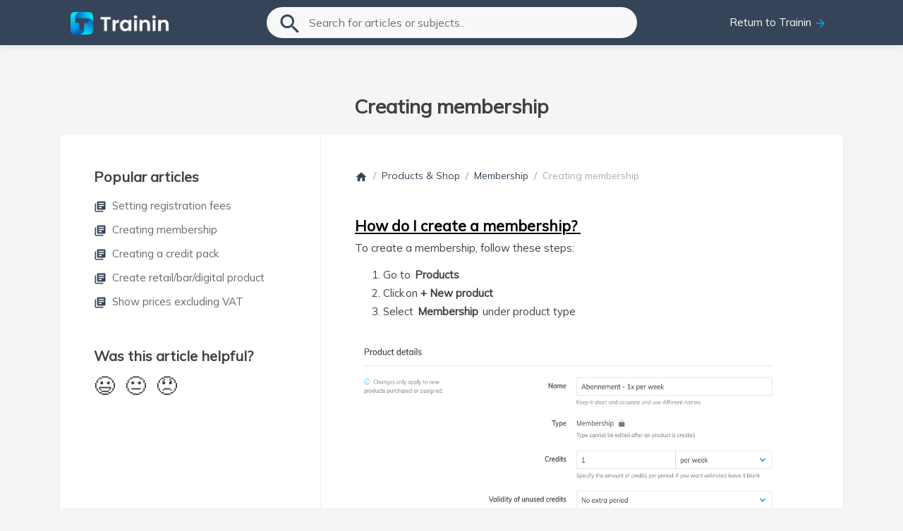

--- FILE ---
content_type: text/html; charset=UTF-8
request_url: https://help.trainin.com/en/articles/88185-creating-membership
body_size: 4579
content:
<!doctype html>
<html>
    <head>
        <meta charset="UTF-8">
        <title>Creating membership - Trainin - Help Center</title>
        <link href="https://fonts.googleapis.com/icon?family=Material+Icons" rel="stylesheet">
        <link href="/css/app.css?id=133312c980a5639f59e2" rel="stylesheet" />
        <link href="/en/theme/style.css" rel="stylesheet" />
        <meta name='viewport' content='width=device-width, initial-scale=1.0, maximum-scale=1.0, user-scalable=0' />
        
                    <link rel="shortcut icon" type="image/png" href="https://s3.eu-central-1.amazonaws.com/trengo/media/hc_fav_9Mf8tsZR9x.png"/>
        
        
                    <link rel="preconnect" href="https://fonts.googleapis.com">
<link rel="preconnect" href="https://fonts.gstatic.com" crossorigin>
<link href="https://fonts.googleapis.com/css2?family=Mulish&display=swap" rel="stylesheet">

<script async src="https://www.googletagmanager.com/gtag/js?id=G-RPVHYKHFH6"></script>
<script>
  window.dataLayer = window.dataLayer || [];
  function gtag(){dataLayer.push(arguments);}
  gtag('js', new Date());

  gtag('config', 'G-RPVHYKHFH6');
</script>
        
        <script>
            var App = {
                locale: 'en',
                search_id: '74KRTSK1KI',
                search_token: 'MDM2MzdmYTMyZTQ0MzQzMTFjYmQ0YWFmMjA4OGU1ZGY2NjYwMjAzNDlhYzNhOTYwMWM1ZjAxNzhjYWY2ZmExZGZpbHRlcnM9bG9jYWxlX2NvZGUlM0FlbitBTkQrcHVibGlzaGVkJTNEMStBTkQraGVscF9jZW50ZXJfaWQlM0Q1NzY3',
                env: 'production'
            }
        </script>
    </head>
    <body>
        <div id="app">
            <nav class="navbar navbar-expand-md navbar-light bg-white fixed-top">

                <div class="container">
                    <div class="col-3">
                        <a class="navbar-brand" href="/en">
                                                            <img src="https://s3.eu-central-1.amazonaws.com/trengo/media/hc_logo_MQ85CHdeaA.png">
                                                    </a>
                    </div>

                                            <div class="col-6 d-none d-md-block mx-auto">
                            <div class="d-none d-md-block form-inline form-group my-0 w-100 mx-auto">
    <div class="search-container w-100">
        <autocomplete placeholder="Search for articles or subjects.."></autocomplete>
    </div>
</div>                        </div>
                    
                    

                    <div class="col-md-3 col-9" id="navbarSupportedContent">
                        <ul class="navbar-nav ml-auto first-child-ml-auto">
                                                            <li class="nav-item">
                                    <a class="nav-link text-truncate" href="https://trainin.com">Return to Trainin <i class="primary-color material-icons md-18">arrow_forward</i></a>
                                </li>
                            
                                                    </ul>
                    </div>
                </div>
            </nav>

                            
    <main class="container pb-5">

        <h1 class="mt-5 text-center py-3">Creating membership</h1>

        <div class="block p-0 mb-5">

            <div class="row m-0">

                <aside class="col-md-4 d-none d-md-block border-right-1 p-5" id="stickybits-container">
                    <div id="stickybits" style="top: 118px">
                        <div id="scrollspy-wrap" class="mb-5" style="display:none;">
                            <h4 class="text-truncate">Summary</h4>
                            <ul id="scrollspy" class="list-inline"></ul>
                            
                                
                            
                        </div>

                        
                                                    <div id="more-articles">
                                <div class="item mb-5">
                                    <h4 class="text-truncate">Popular articles</h4>
                                    <ul class="list-item">
                                                                                    <li class="text-truncate py-1">
                                                <a href="https://help.trainin.com/en/articles/175784-setting-registration-fees" class="text-color">
                                                    <i class="material-icons md-18 primary-color">library_books</i>
                                                    <span>Setting registration fees</span>
                                                </a>
                                            </li>
                                                                                    <li class="text-truncate py-1">
                                                <a href="https://help.trainin.com/en/articles/88185-creating-membership" class="text-color">
                                                    <i class="material-icons md-18 primary-color">library_books</i>
                                                    <span>Creating membership</span>
                                                </a>
                                            </li>
                                                                                    <li class="text-truncate py-1">
                                                <a href="https://help.trainin.com/en/articles/64532-creating-a-credit-pack" class="text-color">
                                                    <i class="material-icons md-18 primary-color">library_books</i>
                                                    <span>Creating a credit pack</span>
                                                </a>
                                            </li>
                                                                                    <li class="text-truncate py-1">
                                                <a href="https://help.trainin.com/en/articles/250443-create-retailbardigital-product" class="text-color">
                                                    <i class="material-icons md-18 primary-color">library_books</i>
                                                    <span>Create retail/bar/digital product</span>
                                                </a>
                                            </li>
                                                                                    <li class="text-truncate py-1">
                                                <a href="https://help.trainin.com/en/articles/422856-show-prices-excluding-vat" class="text-color">
                                                    <i class="material-icons md-18 primary-color">library_books</i>
                                                    <span>Show prices excluding VAT</span>
                                                </a>
                                            </li>
                                                                            </ul>
                                </div>
                            </div>
                        
                        <div class="vote__wrap mb-5 d-none d-md-block">
                            <vote article="[base64]" title="Was this article helpful?"></vote>
                        </div>

                    </div>
                </aside>

                <div class="col-md-8 px-5 pt-5">

                    <div class="flex-column">

                        <section>
                            <ol class="breadcrumb p-0 m-0 mb-5 d-none d-md-block">
                                <li class="breadcrumb-item"><a href="/" class="primary-color"><i class="material-icons md-18">home</i></a></li>
                                                                    <li class="breadcrumb-item"><a href="https://help.trainin.com/en/15797-products-shop" class="primary-color">Products &amp; Shop</a></li>
                                                                                                    <li class="breadcrumb-item"><a href="https://help.trainin.com/en/15797-products-shop/51233-membership" class="primary-color">Membership</a></li>
                                                                <li class="breadcrumb-item"><span class="text-muted">Creating membership</span></li>
                            </ol>
                        </section>

                        <section class="mb-5 article" id="main-content">
                            <div id="isPasted"><div style="margin: 0px; padding: 0px; user-select: text; -webkit-user-drag: none; -webkit-tap-highlight-color: transparent; overflow: visible; cursor: text; clear: both; position: relative; direction: ltr;"><h2><strong><u>How do I create a&nbsp;membership?&nbsp;</u></strong></h2></div><div style="margin: 0px; padding: 0px; user-select: text; -webkit-user-drag: none; -webkit-tap-highlight-color: transparent; overflow: visible; cursor: text; clear: both; position: relative; direction: ltr;"><p>To create a&nbsp;membership, follow these steps:&nbsp;</p></div><div style="margin: 0px; padding: 0px; user-select: text; -webkit-user-drag: none; -webkit-tap-highlight-color: transparent; position: relative;"><ol><li>Go to &nbsp;<strong>Products&nbsp;</strong></li><li>Click on&nbsp;<strong>+&nbsp;New product&nbsp;</strong></li><li>Select &nbsp;<strong>Membership</strong>  under&nbsp;product type&nbsp;</li></ol></div></div><div><div><p> <img alt="Graphical user interface, text, application, email Description automatically generated" src="https://s3.eu-central-1.amazonaws.com/trengo/media/hc_m_vO1ZI6ta2YhabxG05Jpq3B1r9q7ZdI.png" style="margin: 0px; padding: 0px; user-select: text; -webkit-user-drag: none; -webkit-tap-highlight-color: transparent; border: none; vertical-align: baseline; width: 604px; height: 500px; white-space: pre !important;">&nbsp;</p></div><div><p>You then have the following basic settings:&nbsp;</p></div><div><ul><li><strong>Name:</strong>&nbsp;Give a name to the&nbsp;membership, for example <u>'Membership&nbsp;- 1x per week'</u> or <u>'Membership&nbsp;- unlimited'</u>. This way you can easily indicate how many sessions&nbsp;a client&nbsp;can schedule or how many credits&nbsp;per period a client has&nbsp;when purchasing the&nbsp;membership.&nbsp;</li><li><strong>Credits per period:</strong>&nbsp;indicate how many credits can be used per week, month or 4 weeks. Do you&nbsp;want&nbsp;the&nbsp;membership&nbsp;to&nbsp;provide&nbsp;unlimited credits? Then leave the field empty.&nbsp;</li><li><strong>Contract period:</strong>&nbsp;indicate how long the contract&nbsp;is&nbsp;entered into upon purchase, this can be in weeks or months.&nbsp;</li><li><strong>Description:</strong>&nbsp;You can add a brief&nbsp;description to indicate, for example, what the&nbsp;membership&nbsp;entails. This description is visible in the Shop.&nbsp;</li><li><strong>Payment period:</strong>&nbsp;There are several options depending on the contract&nbsp;period&nbsp;to collect the&nbsp;membership&nbsp;fees. For example, there is the option to set up One-off Payment, Payment per month&nbsp;/&nbsp;2 months&nbsp;/&nbsp;3 months&nbsp;/&nbsp;6 months or Payment per week&nbsp;/&nbsp;2&nbsp;weeks&nbsp;/&nbsp;3 weeks&nbsp;/&nbsp;4&nbsp;weeks.&nbsp;</li><li><strong>Price:</strong>&nbsp;set&nbsp;the price (incl. VAT) of the&nbsp;membership.&nbsp;</li><li><strong>VAT:</strong>&nbsp;optionally set the VAT percentage, for example 9% or 21%.&nbsp;</li><li><strong>Ongoing?:</strong> Here it is possible to indicate whether the contract&nbsp;is&nbsp;automatically&nbsp;renewed&nbsp;after the end of the contract&nbsp;period&nbsp;or whether it will be terminated.&nbsp;</li><li><strong>Notice period&nbsp;of cancellation:</strong>&nbsp;Indicate the notice period, with a maximum of 1 month or 4 weeks.&nbsp;</li></ul></div></div><div><div style="margin: 0px; padding: 0px; user-select: text; -webkit-user-drag: none; -webkit-tap-highlight-color: transparent; overflow: visible; cursor: text; clear: both; position: relative; direction: ltr;"><p>Furthermore, you have the following&nbsp;additional settings:&nbsp;</p></div><div style="margin: 0px; padding: 0px; user-select: text; -webkit-user-drag: none; -webkit-tap-highlight-color: transparent; position: relative;"><ul><li><strong>Validity of unused credits:</strong> you can set whether unused credits can be carried over to the next period. This is ideal when a&nbsp;client&nbsp;has not been able to use credits because the&nbsp;client&nbsp;has been ill, for example.&nbsp;</li><li><strong>Hide product in shop:</strong>&nbsp;you can hide the&nbsp;membership&nbsp;in the shop, so that you can only provide it to&nbsp;clients&nbsp;yourself via, for example, a payment request.&nbsp;</li><li><strong>Info in e-mail:</strong>&nbsp;there is the possibility to give&nbsp;clients&nbsp;extra information or instructions in the e-mail that is sent after purchasing this specific product.&nbsp;</li><li><strong>Starts&nbsp;on:</strong>&nbsp;you can indicate when the&nbsp;membership&nbsp;should start for each product sold. If a date is specified here, this date is fixed as the start date.&nbsp;</li><li><strong>Ends on:</strong>&nbsp;You can add a specific end date to the product. Please note: if this date is specified, it overrides the validity period that is normally valid for the product.&nbsp;</li><li><strong>Only for client group (<u>PRO</u>):</strong>&nbsp;you can set whether the&nbsp;membership&nbsp;can only be purchased by a&nbsp;client&nbsp;who belongs to a specific group, for example you can offer a unique or cheaper product.&nbsp;</li></ul></div></div>
                        </section>

                        
                        <aside class="mb-5">
                            <small class="text-muted">Last updated: more than two weeks ago</small>
                        </aside>

                        <div class="vote__wrap mb-5 text-center d-md-none">
                            <vote article="[base64]" title="Was this article helpful?"></vote>
                        </div>

                    </div>

                </div>

            </div>

        </div>

    </main>
            
            <footer class="footer">
                <div class="container">
                    <div class="row">
                        <div class="col-md-6">
                                                            <span>Language</span>
                                <a href="#" class="mr-2 mr-lg-4 dropdown-toggle" data-toggle="dropdown">English</a>
                                <div class="dropdown-menu">
                                                                                                                    <a class="dropdown-item" href="https://help.trainin.com/nl/articles/88185-creating-membership">Dutch</a>
                                                                                                                                                            <a class="dropdown-item" href="https://help.trainin.com/en/articles/88185-creating-membership">English</a>
                                                                                                                                                            <a class="dropdown-item" href="https://help.trainin.com/es/articles/88185-creating-membership">Spanish</a>
                                                                                                                                                            <a class="dropdown-item" href="https://help.trainin.com/de/articles/88185-creating-membership">German</a>
                                                                                                            </div>
                                                    </div>
                                                <div class="col-md-6 supported">
                            <a class="trengo" target="_blank" href="https://trengo.com?utm_source=hc">
                                We run on Trengo <img src="/img/trengo.svg">
                            </a>
                        </div>
                                            </div>
                </div>
            </footer>
        </div>
        <script src="/js/app.js?id=c4b8a83b7a0466c636ff"></script>
    </body>
</html>

--- FILE ---
content_type: text/css; charset=UTF-8
request_url: https://help.trainin.com/en/theme/style.css
body_size: 1087
content:
body a { color:#364459 }.primary-bg, a.primary-bg { background: #364459; color:#fff; }.bg-branded { background: #364459; color:#fff; }#app .primary-color { color:#364459; }body a:hover, body a:active{ color:#364459; }body {color: #404040;background-color: whitesmoke;font-family: 'Mulish', sans-serif;font-size: 15px;line-height: 1.5;-webkit-font-smoothing: antialiased;}.navbar {background-color: #364459 !important;height: 64px;}.navbar-brand img {height: 32px;}.navbar .search-container {min-height: 32px;}.navbar .block {font-size: 1rem;}.navbar .search-item {font-size: 32px;}.navbar .nav-link {color: #ffffff !important;}.navbar .nav-link .primary-color {color: #00ABE7 !important;}h1, h2, h3, h4, h5, h6 {color: #404040;font-weight: 700;}h3, h4, h5, h6 {margin-bottom: 0.75rem;}h1 {font-size: 1.75rem;}p {margin-bottom: 1rem;}.footer {display: none !important;}.footer .supported {display: none !important;}.block {border-radius: 6px;box-shadow: 0 2px 3px rgba(10, 10, 10, 0.1), 0 0 0 0 rgba(10, 10, 10, 0.1);}.block .icon {font-size: 64px;width: 64px;height: 64px;}.block:not(#main-content) h3 {margin-bottom: 0.25rem !important;}.list-item li {padding-top: 0.375rem !important;padding-bottom: 0.375rem !important;}.list-item li i {margin-right: 0.25rem;}.article li {font-size: 15px;padding-bottom: 0.25rem;}.article a {font-weight: 700;}@media only screen and (max-width: 767px) { .navbar .col-3, .navbar .col-6, .navbar .col-9 {padding: 0;}h1 {font-size: 1.25rem;}h1.mt-5 {margin-top: 0.75rem !important;}.block .row .px-5 {padding-right: 0.75rem !important;padding-left: 0.75rem !important;}.block .row .pt-5 {padding-top: 0.75rem !important;}